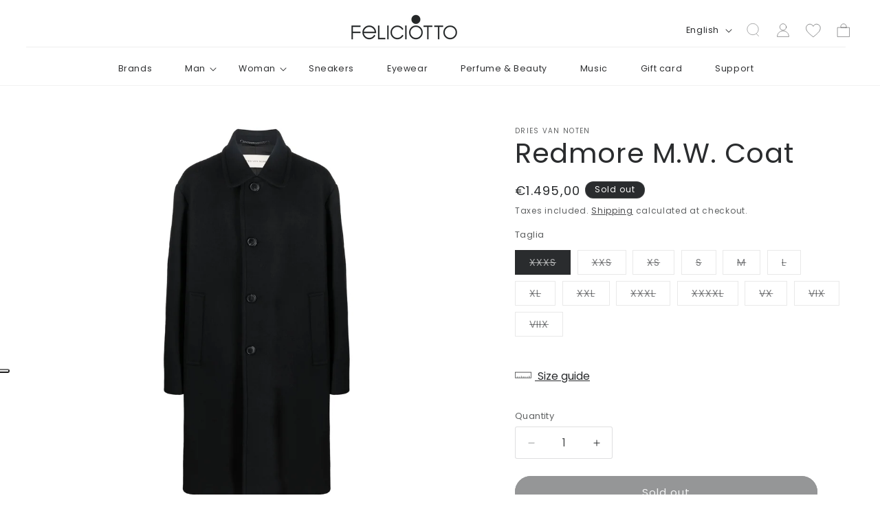

--- FILE ---
content_type: application/javascript; charset=utf-8
request_url: https://cs.iubenda.com/cookie-solution/confs/js/47218813.js
body_size: 4606
content:
_iub.csRC = { publicId: '8c68a336-553b-4602-8a45-a97be7f17393', floatingGroup: false };
_iub.csEnabled = false;
_iub.csPurposes = [3,4,1,2,5,"s"];
_iub.tcfV = [];
_iub.cpUpd = 1763604028;
_iub.csFeatures = {"geolocation_setting":false,"cookie_solution_white_labeling":0,"rejection_recovery":false,"full_customization":false,"multiple_languages":"en","mobile_app_integration":false};
_iub.csT = null;
_iub.googleConsentModeV2 = true;
_iub.totalNumberOfProviders = 10;
_iub.csSiteConf = {"askConsentAtCookiePolicyUpdate":true,"countryDetection":true,"emailMarketing":{"styles":{"backgroundColor":"#000000","buttonsBackgroundColor":"#FFFFFF","buttonsTextColor":"#000000","footerBackgroundColor":"#FFFFFF","footerTextColor":"#000000","textColor":"#FFFFFF"},"theme":"dark"},"enableFadp":true,"enableLgpd":true,"enableTcf":true,"enableUspr":true,"floatingPreferencesButtonDisplay":"anchored-center-left","googleAdditionalConsentMode":true,"lgpdAppliesGlobally":false,"perPurposeConsent":true,"siteId":3825019,"storage":{"useSiteId":true},"tcfPurposes":{"2":"consent_only","7":"consent_only","8":"consent_only","9":"consent_only","10":"consent_only","11":"consent_only"},"whitelabel":false,"cookiePolicyId":47218813,"lang":"en","banner":{"acceptButtonCaptionColor":"#000000","acceptButtonColor":"#FFFFFF","acceptButtonDisplay":true,"closeButtonDisplay":false,"customizeButtonCaptionColor":"#000000","customizeButtonColor":"#FFFFFF","customizeButtonDisplay":true,"explicitWithdrawal":true,"fontSizeBody":"12px","listPurposes":true,"logo":"[data-uri]","ownerName":"feliciotto.com/","position":"bottom","rejectButtonCaptionColor":"#000000","rejectButtonColor":"#FFFFFF","rejectButtonDisplay":true,"showPurposesToggles":true,"showTotalNumberOfProviders":true}};
